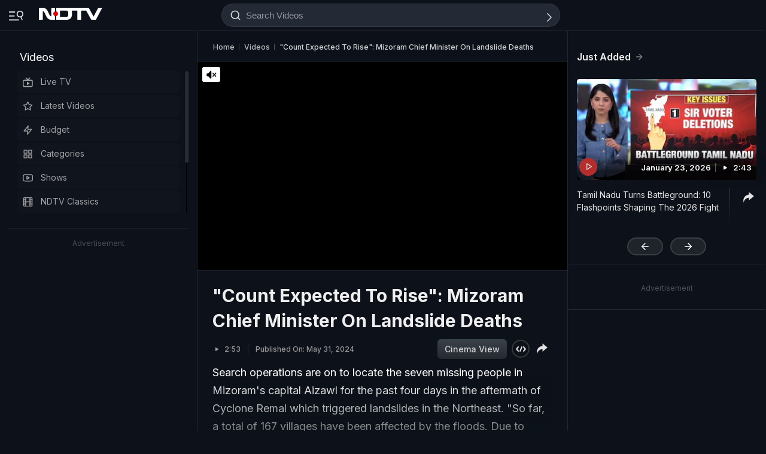

--- FILE ---
content_type: application/javascript; charset=utf-8
request_url: https://fundingchoicesmessages.google.com/f/AGSKWxWAbunccfuh_OSkLo9-fpKV3MUZJQO48g7m4r5Wrat1nVZHYl8uw2I9MnyRCoOp_mADSgfcE-FCh7Lr1axdnuUdFR6CovBtatIA_UEIUgMfJV3oIsRiczs9uYmqVILGnnBoz-5oj7RnNgIU6OwYkVPYMeWHj7L7nEDsG_cGIL7H-q_ZFihksHgbUQYI/_/zaz-admanager.?adpartner=_alt/ads/=big-ad-switch_/google-adsense-
body_size: -1290
content:
window['0892c65d-574e-49e9-9685-657b529d3d11'] = true;